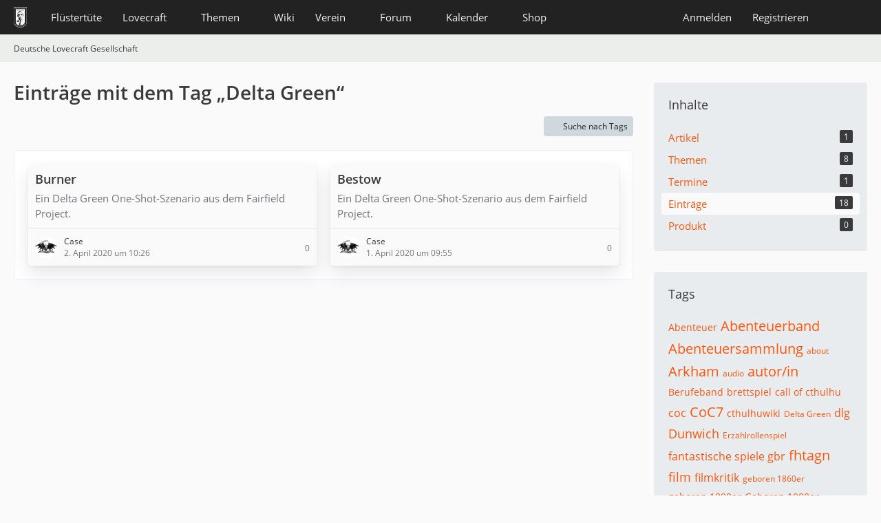

--- FILE ---
content_type: text/html; charset=UTF-8
request_url: https://www.deutschelovecraftgesellschaft.de/tagged/115-delta-green/?objectType=com.viecode.lexicon.entry
body_size: 8415
content:






<!DOCTYPE html>
<html
	dir="ltr"
	lang="de"
	data-color-scheme="system"
>

<head>
	<meta charset="utf-8">
		
	<title>Einträge mit dem Tag „Delta Green“ - Deutsche Lovecraft Gesellschaft</title>
	
	<meta name="viewport" content="width=device-width, initial-scale=1">
<meta name="format-detection" content="telephone=no">
<meta name="robots" content="noindex"><meta property="og:site_name" content="Deutsche Lovecraft Gesellschaft">

<!-- Stylesheets -->
<link rel="stylesheet" type="text/css" href="https://www.deutschelovecraftgesellschaft.de/style/style-1.css?m=1768639116"><link rel="preload" href="https://www.deutschelovecraftgesellschaft.de/font/families/Open%20Sans/OpenSans-Regular.woff2?v=1614334343" as="font" crossorigin>

<meta name="timezone" content="Europe/Berlin">


<script data-cfasync="false">
	var WCF_PATH = 'https://www.deutschelovecraftgesellschaft.de/';
	var WSC_API_URL = 'https://www.deutschelovecraftgesellschaft.de/';
	var WSC_RPC_API_URL = 'https://www.deutschelovecraftgesellschaft.de/api/rpc/';
	
	var LANGUAGE_ID = 1;
	var LANGUAGE_USE_INFORMAL_VARIANT = true;
	var TIME_NOW = 1768755683;
	var LAST_UPDATE_TIME = 1768639113;
	var ENABLE_DEBUG_MODE = false;
	var ENABLE_PRODUCTION_DEBUG_MODE = false;
	var ENABLE_DEVELOPER_TOOLS = false;
	var PAGE_TITLE = 'Deutsche Lovecraft Gesellschaft';
	
	var REACTION_TYPES = {"1":{"title":"Gef\u00e4llt mir","renderedIcon":"<img\n\tsrc=\"https:\/\/www.deutschelovecraftgesellschaft.de\/images\/reaction\/1-1-elder_sign_3-64x64.png\"\n\talt=\"Gef\u00e4llt mir\"\n\tclass=\"reactionType\"\n\tdata-reaction-type-id=\"1\"\n>","iconPath":"https:\/\/www.deutschelovecraftgesellschaft.de\/images\/reaction\/1-1-elder_sign_3-64x64.png","showOrder":1,"reactionTypeID":1,"isAssignable":1},"2":{"title":"Danke","renderedIcon":"<img\n\tsrc=\"https:\/\/www.deutschelovecraftgesellschaft.de\/images\/reaction\/2-cthulhu_thanks.png\"\n\talt=\"Danke\"\n\tclass=\"reactionType\"\n\tdata-reaction-type-id=\"2\"\n>","iconPath":"https:\/\/www.deutschelovecraftgesellschaft.de\/images\/reaction\/2-cthulhu_thanks.png","showOrder":2,"reactionTypeID":2,"isAssignable":1},"3":{"title":"Haha","renderedIcon":"<img\n\tsrc=\"https:\/\/www.deutschelovecraftgesellschaft.de\/images\/reaction\/3-cthulhu_haha.png\"\n\talt=\"Haha\"\n\tclass=\"reactionType\"\n\tdata-reaction-type-id=\"3\"\n>","iconPath":"https:\/\/www.deutschelovecraftgesellschaft.de\/images\/reaction\/3-cthulhu_haha.png","showOrder":3,"reactionTypeID":3,"isAssignable":1},"6":{"title":"WTF?","renderedIcon":"<img\n\tsrc=\"https:\/\/www.deutschelovecraftgesellschaft.de\/images\/reaction\/6-smiley20@2x.png\"\n\talt=\"WTF?\"\n\tclass=\"reactionType\"\n\tdata-reaction-type-id=\"6\"\n>","iconPath":"https:\/\/www.deutschelovecraftgesellschaft.de\/images\/reaction\/6-smiley20@2x.png","showOrder":4,"reactionTypeID":6,"isAssignable":1},"4":{"title":"Verwirrend","renderedIcon":"<img\n\tsrc=\"https:\/\/www.deutschelovecraftgesellschaft.de\/images\/reaction\/4-cthulhu_confused.png\"\n\talt=\"Verwirrend\"\n\tclass=\"reactionType\"\n\tdata-reaction-type-id=\"4\"\n>","iconPath":"https:\/\/www.deutschelovecraftgesellschaft.de\/images\/reaction\/4-cthulhu_confused.png","showOrder":5,"reactionTypeID":4,"isAssignable":1},"5":{"title":"Traurig","renderedIcon":"<img\n\tsrc=\"https:\/\/www.deutschelovecraftgesellschaft.de\/images\/reaction\/5-cthulhu_sad.png\"\n\talt=\"Traurig\"\n\tclass=\"reactionType\"\n\tdata-reaction-type-id=\"5\"\n>","iconPath":"https:\/\/www.deutschelovecraftgesellschaft.de\/images\/reaction\/5-cthulhu_sad.png","showOrder":6,"reactionTypeID":5,"isAssignable":1}};
	
	
		{
		const colorScheme = matchMedia("(prefers-color-scheme: dark)").matches ? "dark" : "light";
		document.documentElement.dataset.colorScheme = colorScheme;
	}
	</script>

<script data-cfasync="false" src="https://www.deutschelovecraftgesellschaft.de/js/WoltLabSuite/WebComponent.min.js?v=1768639113"></script>
<script data-cfasync="false" src="https://www.deutschelovecraftgesellschaft.de/js/preload/de.preload.js?v=1768639113"></script>

<script data-cfasync="false" src="https://www.deutschelovecraftgesellschaft.de/js/WoltLabSuite.Core.tiny.min.js?v=1768639113"></script>
<script data-cfasync="false">
requirejs.config({
	baseUrl: 'https://www.deutschelovecraftgesellschaft.de/js',
	urlArgs: 't=1768639113'
	
});

window.addEventListener('pageshow', function(event) {
	if (event.persisted) {
		window.location.reload();
	}
});

</script>











<script data-cfasync="false" src="https://www.deutschelovecraftgesellschaft.de/js/WoltLabSuite.Calendar.tiny.min.js?v=1768639113"></script>

<script data-cfasync="false" src="https://www.deutschelovecraftgesellschaft.de/js/WoltLabSuite.Forum.tiny.min.js?v=1768639113"></script>


<noscript>
	<style>
		.jsOnly {
			display: none !important;
		}
		
		.noJsOnly {
			display: block !important;
		}
	</style>
</noscript>



	
	
	<script type="application/ld+json">
{
"@context": "http://schema.org",
"@type": "WebSite",
"url": "https:\/\/www.deutschelovecraftgesellschaft.de\/",
"potentialAction": {
"@type": "SearchAction",
"target": "https:\/\/www.deutschelovecraftgesellschaft.de\/search\/?q={search_term_string}",
"query-input": "required name=search_term_string"
}
}
</script>
<link rel="apple-touch-icon" sizes="180x180" href="https://www.deutschelovecraftgesellschaft.de/images/style-1/apple-touch-icon.png">
<link rel="manifest" href="https://www.deutschelovecraftgesellschaft.de/images/style-1/manifest-1.json">
<link rel="icon" type="image/png" sizes="48x48" href="https://www.deutschelovecraftgesellschaft.de/images/style-1/favicon-48x48.png">
<meta name="msapplication-config" content="https://www.deutschelovecraftgesellschaft.de/images/style-1/browserconfig.xml">
<meta name="theme-color" content="#222222">
<script>
	{
		document.querySelector('meta[name="theme-color"]').content = window.getComputedStyle(document.documentElement).getPropertyValue("--wcfPageThemeColor");
	}
</script>

	
		
						<link rel="canonical" href="https://www.deutschelovecraftgesellschaft.de/tagged/115-delta-green/?objectType=com.viecode.lexicon.entry">
	</head>

<body id="tpl_wcf_tagged"
	itemscope itemtype="http://schema.org/WebPage"	data-template="tagged" data-application="wcf" data-page-id="33" data-page-identifier="com.woltlab.wcf.Tagged"		class="">

<span id="top"></span>

<div id="pageContainer" class="pageContainer">
	
	
	<div id="pageHeaderContainer" class="pageHeaderContainer">
	<header id="pageHeader" class="pageHeader">
		<div id="pageHeaderPanel" class="pageHeaderPanel">
			<div class="layoutBoundary">
				<div class="box mainMenu" data-box-identifier="com.woltlab.wcf.MainMenu">
			
		
	<div class="boxContent">
		<nav aria-label="Hauptmenü">
	<ol class="boxMenu">
		
		
					<li class="" data-identifier="com.woltlab.wcf.ArticleList">
				<a href="https://www.deutschelovecraftgesellschaft.de/fluestertuete/" class="boxMenuLink">
					<span class="boxMenuLinkTitle">Flüstertüte</span>
														</a>
				
				</li>				
									<li class=" boxMenuHasChildren" data-identifier="com.woltlab.wcf.generic26">
				<a href="https://www.deutschelovecraftgesellschaft.de/lovecraft/" class="boxMenuLink">
					<span class="boxMenuLinkTitle">Lovecraft</span>
																<fa-icon size="16" name="caret-down" solid></fa-icon>
									</a>
				
				<ol class="boxMenuDepth1">				
									<li class="" data-identifier="com.woltlab.wcf.generic31">
				<a href="https://www.deutschelovecraftgesellschaft.de/lovecraft/leseliste/" class="boxMenuLink">
					<span class="boxMenuLinkTitle">Leseliste</span>
														</a>
				
				</li>				
									<li class="" data-identifier="com.woltlab.wcf.generic44">
				<a href="https://www.deutschelovecraftgesellschaft.de/lovecraft/bibliothek/" class="boxMenuLink">
					<span class="boxMenuLinkTitle">Bibliothek</span>
														</a>
				
				</li>				
									<li class="" data-identifier="com.woltlab.wcf.generic55">
				<a href="https://www.deutschelovecraftgesellschaft.de/lovecraft/rassismus/" class="boxMenuLink">
					<span class="boxMenuLinkTitle">Rassismus</span>
														</a>
				
				</li>				
									</ol></li>									<li class=" boxMenuHasChildren" data-identifier="com.woltlab.wcf.generic27">
				<a href="https://www.deutschelovecraftgesellschaft.de/themen/" class="boxMenuLink">
					<span class="boxMenuLinkTitle">Themen</span>
																<fa-icon size="16" name="caret-down" solid></fa-icon>
									</a>
				
				<ol class="boxMenuDepth1">				
									<li class="" data-identifier="com.woltlab.wcf.generic28">
				<a href="https://www.deutschelovecraftgesellschaft.de/veranstaltungen/" class="boxMenuLink">
					<span class="boxMenuLinkTitle">anRUFung</span>
														</a>
				
				</li>				
									<li class="" data-identifier="com.woltlab.wcf.generic61">
				<a href="https://www.deutschelovecraftgesellschaft.de/book-club/" class="boxMenuLink">
					<span class="boxMenuLinkTitle">Book Club</span>
														</a>
				
				</li>				
									<li class="" data-identifier="com.woltlab.wcf.generic72">
				<a href="https://www.deutschelovecraftgesellschaft.de/conventions/" class="boxMenuLink">
					<span class="boxMenuLinkTitle">Conventions</span>
														</a>
				
				</li>				
									<li class="" data-identifier="com.woltlab.wcf.generic39">
				<a href="https://www.deutschelovecraftgesellschaft.de/cthulhus-ruf/" class="boxMenuLink">
					<span class="boxMenuLinkTitle">Cthulhus Ruf</span>
														</a>
				
				</li>				
									<li class="" data-identifier="com.woltlab.wcf.generic29">
				<a href="https://fhtagn-rpg.de/" rel="nofollow" class="boxMenuLink">
					<span class="boxMenuLinkTitle">FHTAGN</span>
														</a>
				
				</li>				
									<li class="" data-identifier="com.woltlab.wcf.generic42">
				<a href="https://www.deutschelovecraftgesellschaft.de/foerderprojekte/" class="boxMenuLink">
					<span class="boxMenuLinkTitle">Förderprojekte &amp; Kooperationen</span>
														</a>
				
				</li>				
									<li class="" data-identifier="com.woltlab.wcf.generic35">
				<a href="https://www.deutschelovecraftgesellschaft.de/lovecrafter/" class="boxMenuLink">
					<span class="boxMenuLinkTitle">Lovecrafter</span>
														</a>
				
				</li>				
									<li class="" data-identifier="com.woltlab.wcf.generic50">
				<a href="https://www.deutschelovecraftgesellschaft.de/lovecrafter-online/" class="boxMenuLink">
					<span class="boxMenuLinkTitle">Lovecrafter Online</span>
														</a>
				
				</li>				
									<li class="" data-identifier="com.woltlab.wcf.generic57">
				<a href="https://www.deutschelovecraftgesellschaft.de/dlg-radio/" class="boxMenuLink">
					<span class="boxMenuLinkTitle">Podcasts</span>
														</a>
				
				</li>				
									<li class="" data-identifier="com.woltlab.wcf.generic34">
				<a href="https://www.deutschelovecraftgesellschaft.de/rollenspiel/" class="boxMenuLink">
					<span class="boxMenuLinkTitle">Rollenspiel</span>
														</a>
				
				</li>				
									</ol></li>									<li class="" data-identifier="com.viecode.lexicon.Lexicon">
				<a href="https://www.deutschelovecraftgesellschaft.de/wiki/" class="boxMenuLink">
					<span class="boxMenuLinkTitle">Wiki</span>
														</a>
				
				</li>				
									<li class=" boxMenuHasChildren" data-identifier="com.woltlab.wcf.generic25">
				<a href="https://www.deutschelovecraftgesellschaft.de/verein/" class="boxMenuLink">
					<span class="boxMenuLinkTitle">Verein</span>
																<fa-icon size="16" name="caret-down" solid></fa-icon>
									</a>
				
				<ol class="boxMenuDepth1">				
									<li class="" data-identifier="com.woltlab.wcf.generic59">
				<a href="https://www.deutschelovecraftgesellschaft.de/verein/zehn-jahre-dlg/" class="boxMenuLink">
					<span class="boxMenuLinkTitle">10 Jahre dLG</span>
														</a>
				
				</li>				
									<li class="" data-identifier="com.woltlab.wcf.generic33">
				<a href="https://www.deutschelovecraftgesellschaft.de/verein/mitgliedschaft/" class="boxMenuLink">
					<span class="boxMenuLinkTitle">Mitgliedschaft</span>
														</a>
				
				</li>				
									<li class="" data-identifier="com.woltlab.wcf.generic56">
				<a href="https://www.deutschelovecraftgesellschaft.de/verein/aktiv-werden/" class="boxMenuLink">
					<span class="boxMenuLinkTitle">Aktiv werden!</span>
														</a>
				
				</li>				
									<li class="" data-identifier="com.viecode.form.FormList">
				<a href="https://www.deutschelovecraftgesellschaft.de/verein/formulare/" class="boxMenuLink">
					<span class="boxMenuLinkTitle">Formulare</span>
														</a>
				
				</li>				
									<li class="" data-identifier="com.woltlab.wcf.generic36">
				<a href="https://www.deutschelovecraftgesellschaft.de/verein/stammtische/" class="boxMenuLink">
					<span class="boxMenuLinkTitle">Stammtische</span>
														</a>
				
				</li>				
									<li class="" data-identifier="com.woltlab.wcf.generic37">
				<a href="https://nattworld.shop/collections/dlg" rel="nofollow" class="boxMenuLink">
					<span class="boxMenuLinkTitle">Merchandise</span>
														</a>
				
				</li>				
									<li class="" data-identifier="com.woltlab.wcf.generic40">
				<a href="https://www.deutschelovecraftgesellschaft.de/verein/spenden/" class="boxMenuLink">
					<span class="boxMenuLinkTitle">Spenden</span>
														</a>
				
				</li>				
									<li class="" data-identifier="com.woltlab.wcf.generic41">
				<a href="https://www.deutschelovecraftgesellschaft.de/verein/presse/" class="boxMenuLink">
					<span class="boxMenuLinkTitle">Presse</span>
														</a>
				
				</li>				
									<li class="" data-identifier="com.woltlab.wcf.generic32">
				<a href="https://www.deutschelovecraftgesellschaft.de/kontakt/" class="boxMenuLink">
					<span class="boxMenuLinkTitle">Kontakt</span>
														</a>
				
				</li>				
									<li class="" data-identifier="com.woltlab.wcf.generic53">
				<a href="https://www.deutschelovecraftgesellschaft.de/verein/newsletter/" class="boxMenuLink">
					<span class="boxMenuLinkTitle">Newsletter</span>
														</a>
				
				</li>				
									<li class="" data-identifier="com.woltlab.wcf.generic60">
				<a href="https://www.deutschelovecraftgesellschaft.de/about-us/" class="boxMenuLink">
					<span class="boxMenuLinkTitle">About us</span>
														</a>
				
				</li>				
									</ol></li>									<li class=" boxMenuHasChildren" data-identifier="com.woltlab.wbb.BoardList">
				<a href="https://www.deutschelovecraftgesellschaft.de/forum/" class="boxMenuLink">
					<span class="boxMenuLinkTitle">Forum</span>
																<fa-icon size="16" name="caret-down" solid></fa-icon>
									</a>
				
				<ol class="boxMenuDepth1">				
									<li class="" data-identifier="com.woltlab.wcf.Dashboard">
				<a href="https://www.deutschelovecraftgesellschaft.de/dashboard/" class="boxMenuLink">
					<span class="boxMenuLinkTitle">Dashboard</span>
														</a>
				
				</li>				
									</ol></li>									<li class=" boxMenuHasChildren" data-identifier="com.woltlab.calendar.Calendar">
				<a href="https://www.deutschelovecraftgesellschaft.de/kalender/" class="boxMenuLink">
					<span class="boxMenuLinkTitle">Kalender</span>
																<fa-icon size="16" name="caret-down" solid></fa-icon>
									</a>
				
				<ol class="boxMenuDepth1">				
									<li class="" data-identifier="com.woltlab.calendar.UpcomingEventList">
				<a href="https://www.deutschelovecraftgesellschaft.de/kalender/upcoming-event-list/" class="boxMenuLink">
					<span class="boxMenuLinkTitle">Termine</span>
														</a>
				
				</li>				
									</ol></li>									<li class=" boxMenuHasChildren" data-identifier="shop.header.menu.products">
				<a href="https://www.deutschelovecraftgesellschaft.de/shop/" class="boxMenuLink">
					<span class="boxMenuLinkTitle">Shop</span>
																<fa-icon size="16" name="caret-down" solid></fa-icon>
									</a>
				
				<ol class="boxMenuDepth1">				
									<li class="" data-identifier="com.viecode.shop.ShippingInformation">
				<a href="https://www.deutschelovecraftgesellschaft.de/shop/shipping-information/" class="boxMenuLink">
					<span class="boxMenuLinkTitle">Versandkosten</span>
														</a>
				
				</li>				
									<li class="" data-identifier="shop.header.menu.products.help">
				<a href="https://www.deutschelovecraftgesellschaft.de/shop/product-help/" class="boxMenuLink">
					<span class="boxMenuLinkTitle">Hilfe</span>
														</a>
				
				</li>				
									<li class=" boxMenuHasChildren" data-identifier="com.viecode.shop.customer.Customer">
				<a href="https://www.deutschelovecraftgesellschaft.de/shop/customer/" class="boxMenuLink">
					<span class="boxMenuLinkTitle">Mein Konto</span>
														</a>
				
				<ol class="boxMenuDepth2">				
									<li class="" data-identifier="shop.header.menu.products.invoice">
				<a href="https://www.deutschelovecraftgesellschaft.de/shop/order-list/" class="boxMenuLink">
					<span class="boxMenuLinkTitle">Bestellungen</span>
														</a>
				
				</li>				
									<li class="" data-identifier="com.viecode.shop.customer.LicenseList">
				<a href="https://www.deutschelovecraftgesellschaft.de/shop/license-list/" class="boxMenuLink">
					<span class="boxMenuLinkTitle">Lizenzen</span>
														</a>
				
				</li>				
									<li class="" data-identifier="com.viecode.shop.customer.DownloadList">
				<a href="https://www.deutschelovecraftgesellschaft.de/shop/download-list/" class="boxMenuLink">
					<span class="boxMenuLinkTitle">Downloads</span>
														</a>
				
				</li>				
									</ol></li></ol></li>								
		
	</ol>
</nav>	</div>
</div><button type="button" class="pageHeaderMenuMobile" aria-expanded="false" aria-label="Menü">
	<span class="pageHeaderMenuMobileInactive">
		<fa-icon size="32" name="bars"></fa-icon>
	</span>
	<span class="pageHeaderMenuMobileActive">
		<fa-icon size="32" name="xmark"></fa-icon>
	</span>
</button>
				
				<nav id="topMenu" class="userPanel">
	<ul class="userPanelItems">
								<li id="userLogin">
				<a
					class="loginLink"
					href="https://www.deutschelovecraftgesellschaft.de/login/?url=https%3A%2F%2Fwww.deutschelovecraftgesellschaft.de%2Ftagged%2F115-delta-green%2F%3FobjectType%3Dcom.viecode.lexicon.entry"
					rel="nofollow"
				>Anmelden</a>
			</li>
							<li id="userRegistration">
					<a
						class="registrationLink"
						href="https://www.deutschelovecraftgesellschaft.de/register/"
						rel="nofollow"
					>Registrieren</a>
				</li>
							
								
							
		<!-- page search -->
		<li>
			<a href="https://www.deutschelovecraftgesellschaft.de/search/" id="userPanelSearchButton" class="jsTooltip" title="Suche"><fa-icon size="32" name="magnifying-glass"></fa-icon> <span>Suche</span></a>
		</li>
	</ul>
</nav>
	<a
		href="https://www.deutschelovecraftgesellschaft.de/login/?url=https%3A%2F%2Fwww.deutschelovecraftgesellschaft.de%2Ftagged%2F115-delta-green%2F%3FobjectType%3Dcom.viecode.lexicon.entry"
		class="userPanelLoginLink jsTooltip"
		title="Anmelden"
		rel="nofollow"
	>
		<fa-icon size="32" name="arrow-right-to-bracket"></fa-icon>
	</a>
			</div>
		</div>
		
		<div id="pageHeaderFacade" class="pageHeaderFacade">
			<div class="layoutBoundary">
				<div id="pageHeaderLogo" class="pageHeaderLogo">
		
	<a href="https://www.deutschelovecraftgesellschaft.de/" aria-label="Deutsche Lovecraft Gesellschaft">
		<img src="https://www.deutschelovecraftgesellschaft.de/images/style-1/pageLogo-ee949f25.png" alt="" class="pageHeaderLogoLarge" height="30" width="19" loading="eager">
		<img src="https://www.deutschelovecraftgesellschaft.de/images/style-1/pageLogoMobile.png" alt="" class="pageHeaderLogoSmall" height="60" width="110" loading="eager">
		
		
	</a>
</div>
				
					


<button type="button" id="pageHeaderSearchMobile" class="pageHeaderSearchMobile" aria-expanded="false" aria-label="Suche">
	<fa-icon size="32" name="magnifying-glass"></fa-icon>
</button>

<div id="pageHeaderSearch" class="pageHeaderSearch">
	<form method="post" action="https://www.deutschelovecraftgesellschaft.de/search/">
		<div id="pageHeaderSearchInputContainer" class="pageHeaderSearchInputContainer">
			<div class="pageHeaderSearchType dropdown">
				<a href="#" class="button dropdownToggle" id="pageHeaderSearchTypeSelect">
					<span class="pageHeaderSearchTypeLabel">Alles</span>
					<fa-icon size="16" name="caret-down" solid></fa-icon>
				</a>
				<ul class="dropdownMenu">
					<li><a href="#" data-extended-link="https://www.deutschelovecraftgesellschaft.de/search/?extended=1" data-object-type="everywhere">Alles</a></li>
					<li class="dropdownDivider"></li>
					
					
					
																		<li><a href="#" data-extended-link="https://www.deutschelovecraftgesellschaft.de/search/?type=com.woltlab.wcf.article&amp;extended=1" data-object-type="com.woltlab.wcf.article">Artikel</a></li>
																								<li><a href="#" data-extended-link="https://www.deutschelovecraftgesellschaft.de/search/?type=com.woltlab.wcf.page&amp;extended=1" data-object-type="com.woltlab.wcf.page">Seiten</a></li>
																																			<li><a href="#" data-extended-link="https://www.deutschelovecraftgesellschaft.de/search/?type=com.woltlab.wbb.post&amp;extended=1" data-object-type="com.woltlab.wbb.post">Forum</a></li>
																								<li><a href="#" data-extended-link="https://www.deutschelovecraftgesellschaft.de/search/?type=com.woltlab.calendar.event&amp;extended=1" data-object-type="com.woltlab.calendar.event">Termine</a></li>
																								<li><a href="#" data-extended-link="https://www.deutschelovecraftgesellschaft.de/search/?type=com.viecode.lexicon.entry&amp;extended=1" data-object-type="com.viecode.lexicon.entry">Lexikon</a></li>
																								<li><a href="#" data-extended-link="https://www.deutschelovecraftgesellschaft.de/search/?type=com.viecode.shop.product&amp;extended=1" data-object-type="com.viecode.shop.product">Produkte</a></li>
																								<li><a href="#" data-extended-link="https://www.deutschelovecraftgesellschaft.de/search/?type=de.darkwood-studios.ticketsystem.ticket&amp;extended=1" data-object-type="de.darkwood-studios.ticketsystem.ticket">Tickets</a></li>
																
					<li class="dropdownDivider"></li>
					<li><a class="pageHeaderSearchExtendedLink" href="https://www.deutschelovecraftgesellschaft.de/search/?extended=1">Erweiterte Suche</a></li>
				</ul>
			</div>
			
			<input type="search" name="q" id="pageHeaderSearchInput" class="pageHeaderSearchInput" placeholder="Suchbegriff eingeben" autocomplete="off" value="">
			
			<button type="submit" class="pageHeaderSearchInputButton button" title="Suche">
				<fa-icon size="16" name="magnifying-glass"></fa-icon>
			</button>
			
			<div id="pageHeaderSearchParameters"></div>
			
					</div>
	</form>
</div>

	
			</div>
		</div>
	</header>
	
	
</div>
	
	
	
	
	
	<div class="pageNavigation">
	<div class="layoutBoundary">
			<nav class="breadcrumbs" aria-label="Verlaufsnavigation">
		<ol class="breadcrumbs__list" itemprop="breadcrumb" itemscope itemtype="http://schema.org/BreadcrumbList">
			<li class="breadcrumbs__item" title="Deutsche Lovecraft Gesellschaft" itemprop="itemListElement" itemscope itemtype="http://schema.org/ListItem">
							<a class="breadcrumbs__link" href="https://www.deutschelovecraftgesellschaft.de/" itemprop="item">
																	<span class="breadcrumbs__parent_indicator">
										<fa-icon size="16" name="arrow-left-long"></fa-icon>
									</span>
																<span class="breadcrumbs__title" itemprop="name">Deutsche Lovecraft Gesellschaft</span>
							</a>
															<meta itemprop="position" content="1">
																					</li>
		</ol>
	</nav>
	</div>
</div>
	
	
	
	<section id="main" class="main" role="main">
		<div class="layoutBoundary">
			

						
			<div id="content" class="content content--sidebar-right">
								
																					
													<header class="contentHeader">
								<div class="contentHeaderTitle">
									<h1 class="contentTitle">Einträge mit dem Tag „Delta Green“</h1>
																	</div>
								
								
							</header>
																			
				
				
				
				
				
				




	<div class="contentInteraction">
		
					<div class="contentInteractionButtonContainer">
									<div class="contentInteractionButtons">
						<a href="https://www.deutschelovecraftgesellschaft.de/tag-search/" class="contentInteractionButton button small"><fa-icon size="16" name="magnifying-glass"></fa-icon> <span>Suche nach Tags</span></a>					</div>
				
				
							</div>
			</div>

	
<section class="section">
	<div class="contentItemList lexiconEntryList">
					<article class="contentItem contentItemMultiColumn message" data-object-id="31" data-user-id="48"
				data-is-disabled="0" data-is-deleted="0"
				data-can-delete-entry="false" data-can-restore-entry="false"
				data-can-edit-entry="false"
				data-can-moderate-entry="false">

				<div class="contentItemLink">
					
					<div class="contentItemContent">
												
						<div class="contentItemTitle" id="entryTitle31">
						    	Burner						</div>

						<div class="contentItemDescription">
							Ein Delta Green One-Shot-Szenario aus dem Fairfield Project.						</div>
					</div>

					<a href="https://www.deutschelovecraftgesellschaft.de/wiki/artikel/31-burner/" class="contentItemLinkShadow"></a>
				</div>

				<div class="contentItemMeta">
											<a href="https://www.deutschelovecraftgesellschaft.de/user/48-case/" class="contentItemMetaImage" aria-hidden="true" tabindex="-1"><img src="https://www.deutschelovecraftgesellschaft.de/images/avatars/37/205-37b4588a765d2536f88f91919d37f4ea1ecee994.webp" width="32" height="32" alt="" class="userAvatarImage" loading="lazy"></a>
					
					<div class="contentItemMetaContent">
						<div class="contentItemMetaAuthor">
															<a href="https://www.deutschelovecraftgesellschaft.de/user/48-case/" class="username userLink" data-user-id="48">Case</a>
													</div>
						<div class="contentItemMetaTime">
							<woltlab-core-date-time date="2020-04-02T10:26:24+02:00">2. April 2020 um 10:26</woltlab-core-date-time>						</div>
					</div>

				        <div class="contentItemMetaIcons">
																									<div class="contentItemMetaIcon">
								<fa-icon size="16" name="comments" solid></fa-icon>
								<span aria-label="0 Kommentare">
									0								</span>
							</div>
						
	                                        
				        </div>
				</div>
			</article>
					<article class="contentItem contentItemMultiColumn message" data-object-id="29" data-user-id="48"
				data-is-disabled="0" data-is-deleted="0"
				data-can-delete-entry="false" data-can-restore-entry="false"
				data-can-edit-entry="false"
				data-can-moderate-entry="false">

				<div class="contentItemLink">
					
					<div class="contentItemContent">
												
						<div class="contentItemTitle" id="entryTitle29">
						    	Bestow						</div>

						<div class="contentItemDescription">
							Ein Delta Green One-Shot-Szenario aus dem Fairfield Project.						</div>
					</div>

					<a href="https://www.deutschelovecraftgesellschaft.de/wiki/artikel/29-bestow/" class="contentItemLinkShadow"></a>
				</div>

				<div class="contentItemMeta">
											<a href="https://www.deutschelovecraftgesellschaft.de/user/48-case/" class="contentItemMetaImage" aria-hidden="true" tabindex="-1"><img src="https://www.deutschelovecraftgesellschaft.de/images/avatars/37/205-37b4588a765d2536f88f91919d37f4ea1ecee994.webp" width="32" height="32" alt="" class="userAvatarImage" loading="lazy"></a>
					
					<div class="contentItemMetaContent">
						<div class="contentItemMetaAuthor">
															<a href="https://www.deutschelovecraftgesellschaft.de/user/48-case/" class="username userLink" data-user-id="48">Case</a>
													</div>
						<div class="contentItemMetaTime">
							<woltlab-core-date-time date="2020-04-01T09:55:33+02:00">1. April 2020 um 09:55</woltlab-core-date-time>						</div>
					</div>

				        <div class="contentItemMetaIcons">
																									<div class="contentItemMetaIcon">
								<fa-icon size="16" name="comments" solid></fa-icon>
								<span aria-label="0 Kommentare">
									0								</span>
							</div>
						
	                                        
				        </div>
				</div>
			</article>
			</div>
</section>
<footer class="contentFooter">
	
	
	
</footer>

								
				
				
							</div>
			
							<aside class="sidebar boxesSidebarRight" aria-label="Rechte Seitenleiste">
					<div class="boxContainer">
						<section class="box" data-static-box-identifier="com.woltlab.wcf.TaggedMenu">
		<h2 class="boxTitle">Inhalte</h2>
		
		<nav class="boxContent">
			<ul class="boxMenu">
									<li>
						<a class="boxMenuLink" href="https://www.deutschelovecraftgesellschaft.de/tagged/115-delta-green/?objectType=com.woltlab.wcf.article">
							<span class="boxMenuLinkTitle">Artikel</span>
							<span class="badge">1</span>
						</a>
					</li>
									<li>
						<a class="boxMenuLink" href="https://www.deutschelovecraftgesellschaft.de/tagged/115-delta-green/?objectType=com.woltlab.wbb.thread">
							<span class="boxMenuLinkTitle">Themen</span>
							<span class="badge">8</span>
						</a>
					</li>
									<li>
						<a class="boxMenuLink" href="https://www.deutschelovecraftgesellschaft.de/tagged/115-delta-green/?objectType=com.woltlab.calendar.event">
							<span class="boxMenuLinkTitle">Termine</span>
							<span class="badge">1</span>
						</a>
					</li>
									<li class="active">
						<a class="boxMenuLink" href="https://www.deutschelovecraftgesellschaft.de/tagged/115-delta-green/?objectType=com.viecode.lexicon.entry">
							<span class="boxMenuLinkTitle">Einträge</span>
							<span class="badge">18</span>
						</a>
					</li>
									<li>
						<a class="boxMenuLink" href="https://www.deutschelovecraftgesellschaft.de/tagged/115-delta-green/?objectType=com.viecode.shop.product">
							<span class="boxMenuLinkTitle">Produkt</span>
							<span class="badge">0</span>
						</a>
					</li>
							</ul>
		</nav>
	</section>
	
			<section class="box" data-static-box-identifier="com.woltlab.wcf.TaggedTagCloud">
			<h2 class="boxTitle">Tags</h2>
			
			<div class="boxContent">
					<ul class="tagList">
		<li><a href="https://www.deutschelovecraftgesellschaft.de/tagged/188-abenteuer/?objectType=com.viecode.lexicon.entry" rel="tag" class="tagWeight2">Abenteuer</a></li>
							<li><a href="https://www.deutschelovecraftgesellschaft.de/tagged/495-abenteuerband/?objectType=com.viecode.lexicon.entry" rel="tag" class="tagWeight5">Abenteuerband</a></li>
							<li><a href="https://www.deutschelovecraftgesellschaft.de/tagged/331-abenteuersammlung/?objectType=com.viecode.lexicon.entry" rel="tag" class="tagWeight5">Abenteuersammlung</a></li>
							<li><a href="https://www.deutschelovecraftgesellschaft.de/tagged/197-about/?objectType=com.viecode.lexicon.entry" rel="tag" class="tagWeight1">about</a></li>
							<li><a href="https://www.deutschelovecraftgesellschaft.de/tagged/824-arkham/?objectType=com.viecode.lexicon.entry" rel="tag" class="tagWeight5">Arkham</a></li>
							<li><a href="https://www.deutschelovecraftgesellschaft.de/tagged/261-audio/?objectType=com.viecode.lexicon.entry" rel="tag" class="tagWeight1">audio</a></li>
							<li><a href="https://www.deutschelovecraftgesellschaft.de/tagged/207-autor-in/?objectType=com.viecode.lexicon.entry" rel="tag" class="tagWeight5">autor/in</a></li>
							<li><a href="https://www.deutschelovecraftgesellschaft.de/tagged/1424-berufeband/?objectType=com.viecode.lexicon.entry" rel="tag" class="tagWeight2">Berufeband</a></li>
							<li><a href="https://www.deutschelovecraftgesellschaft.de/tagged/108-brettspiel/?objectType=com.viecode.lexicon.entry" rel="tag" class="tagWeight2">brettspiel</a></li>
							<li><a href="https://www.deutschelovecraftgesellschaft.de/tagged/17-call-of-cthulhu/?objectType=com.viecode.lexicon.entry" rel="tag" class="tagWeight2">call of cthulhu</a></li>
							<li><a href="https://www.deutschelovecraftgesellschaft.de/tagged/5-coc/?objectType=com.viecode.lexicon.entry" rel="tag" class="tagWeight3">coc</a></li>
							<li><a href="https://www.deutschelovecraftgesellschaft.de/tagged/616-coc7/?objectType=com.viecode.lexicon.entry" rel="tag" class="tagWeight5">CoC7</a></li>
							<li><a href="https://www.deutschelovecraftgesellschaft.de/tagged/196-cthulhuwiki/?objectType=com.viecode.lexicon.entry" rel="tag" class="tagWeight2">cthulhuwiki</a></li>
							<li><a href="https://www.deutschelovecraftgesellschaft.de/tagged/115-delta-green/?objectType=com.viecode.lexicon.entry" rel="tag" class="tagWeight1">Delta Green</a></li>
							<li><a href="https://www.deutschelovecraftgesellschaft.de/tagged/87-dlg/?objectType=com.viecode.lexicon.entry" rel="tag" class="tagWeight3">dlg</a></li>
							<li><a href="https://www.deutschelovecraftgesellschaft.de/tagged/922-dunwich/?objectType=com.viecode.lexicon.entry" rel="tag" class="tagWeight4">Dunwich</a></li>
							<li><a href="https://www.deutschelovecraftgesellschaft.de/tagged/141-erz%C3%A4hlrollenspiel/?objectType=com.viecode.lexicon.entry" rel="tag" class="tagWeight1">Erzählrollenspiel</a></li>
							<li><a href="https://www.deutschelovecraftgesellschaft.de/tagged/1435-fantastische-spiele-gbr/?objectType=com.viecode.lexicon.entry" rel="tag" class="tagWeight3">fantastische spiele gbr</a></li>
							<li><a href="https://www.deutschelovecraftgesellschaft.de/tagged/94-fhtagn/?objectType=com.viecode.lexicon.entry" rel="tag" class="tagWeight5">fhtagn</a></li>
							<li><a href="https://www.deutschelovecraftgesellschaft.de/tagged/32-film/?objectType=com.viecode.lexicon.entry" rel="tag" class="tagWeight4">film</a></li>
							<li><a href="https://www.deutschelovecraftgesellschaft.de/tagged/866-filmkritik/?objectType=com.viecode.lexicon.entry" rel="tag" class="tagWeight3">filmkritik</a></li>
							<li><a href="https://www.deutschelovecraftgesellschaft.de/tagged/251-geboren-1860er/?objectType=com.viecode.lexicon.entry" rel="tag" class="tagWeight1">geboren 1860er</a></li>
							<li><a href="https://www.deutschelovecraftgesellschaft.de/tagged/259-geboren-1890er/?objectType=com.viecode.lexicon.entry" rel="tag" class="tagWeight2">geboren 1890er</a></li>
							<li><a href="https://www.deutschelovecraftgesellschaft.de/tagged/228-geboren-1900er/?objectType=com.viecode.lexicon.entry" rel="tag" class="tagWeight2">Geboren 1900er</a></li>
							<li><a href="https://www.deutschelovecraftgesellschaft.de/tagged/226-geboren-1930er/?objectType=com.viecode.lexicon.entry" rel="tag" class="tagWeight1">geboren 1930er</a></li>
							<li><a href="https://www.deutschelovecraftgesellschaft.de/tagged/1118-geschrieben-1927/?objectType=com.viecode.lexicon.entry" rel="tag" class="tagWeight2">geschrieben 1927</a></li>
							<li><a href="https://www.deutschelovecraftgesellschaft.de/tagged/1112-geschrieben-1931/?objectType=com.viecode.lexicon.entry" rel="tag" class="tagWeight2">geschrieben 1931</a></li>
							<li><a href="https://www.deutschelovecraftgesellschaft.de/tagged/1343-geschrieben-1932/?objectType=com.viecode.lexicon.entry" rel="tag" class="tagWeight2">geschrieben 1932</a></li>
							<li><a href="https://www.deutschelovecraftgesellschaft.de/tagged/1109-geschrieben-1933/?objectType=com.viecode.lexicon.entry" rel="tag" class="tagWeight2">geschrieben 1933</a></li>
							<li><a href="https://www.deutschelovecraftgesellschaft.de/tagged/1123-geschrieben-1935/?objectType=com.viecode.lexicon.entry" rel="tag" class="tagWeight2">geschrieben 1935</a></li>
							<li><a href="https://www.deutschelovecraftgesellschaft.de/tagged/255-gestorben-1930er/?objectType=com.viecode.lexicon.entry" rel="tag" class="tagWeight2">gestorben 1930er</a></li>
							<li><a href="https://www.deutschelovecraftgesellschaft.de/tagged/245-gestorben-1990er/?objectType=com.viecode.lexicon.entry" rel="tag" class="tagWeight1">gestorben 1990er</a></li>
							<li><a href="https://www.deutschelovecraftgesellschaft.de/tagged/474-gestorben-2010er/?objectType=com.viecode.lexicon.entry" rel="tag" class="tagWeight1">gestorben 2010er</a></li>
							<li><a href="https://www.deutschelovecraftgesellschaft.de/tagged/473-gro%C3%9Fer-alter/?objectType=com.viecode.lexicon.entry" rel="tag" class="tagWeight5">großer alter</a></li>
							<li><a href="https://www.deutschelovecraftgesellschaft.de/tagged/498-halloween/?objectType=com.viecode.lexicon.entry" rel="tag" class="tagWeight2">Halloween</a></li>
							<li><a href="https://www.deutschelovecraftgesellschaft.de/tagged/56-hilfe/?objectType=com.viecode.lexicon.entry" rel="tag" class="tagWeight2">hilfe</a></li>
							<li><a href="https://www.deutschelovecraftgesellschaft.de/tagged/1315-hyperborea/?objectType=com.viecode.lexicon.entry" rel="tag" class="tagWeight5">Hyperborea</a></li>
							<li><a href="https://www.deutschelovecraftgesellschaft.de/tagged/845-innsmouth/?objectType=com.viecode.lexicon.entry" rel="tag" class="tagWeight4">Innsmouth</a></li>
							<li><a href="https://www.deutschelovecraftgesellschaft.de/tagged/1411-kamborn/?objectType=com.viecode.lexicon.entry" rel="tag" class="tagWeight2">Kamborn</a></li>
							<li><a href="https://www.deutschelovecraftgesellschaft.de/tagged/1208-kindheitsgeschichte/?objectType=com.viecode.lexicon.entry" rel="tag" class="tagWeight2">kindheitsgeschichte</a></li>
							<li><a href="https://www.deutschelovecraftgesellschaft.de/tagged/1097-kollaborationsarbeit/?objectType=com.viecode.lexicon.entry" rel="tag" class="tagWeight2">kollaborationsarbeit</a></li>
							<li><a href="https://www.deutschelovecraftgesellschaft.de/tagged/223-kostenlos/?objectType=com.viecode.lexicon.entry" rel="tag" class="tagWeight2">kostenlos</a></li>
							<li><a href="https://www.deutschelovecraftgesellschaft.de/tagged/103-k%C3%B6nig-in-gelb/?objectType=com.viecode.lexicon.entry" rel="tag" class="tagWeight4">König in Gelb</a></li>
							<li><a href="https://www.deutschelovecraftgesellschaft.de/tagged/1100-leaves/?objectType=com.viecode.lexicon.entry" rel="tag" class="tagWeight2">leaves</a></li>
							<li><a href="https://www.deutschelovecraftgesellschaft.de/tagged/248-literatur-englisch/?objectType=com.viecode.lexicon.entry" rel="tag" class="tagWeight2">literatur englisch</a></li>
							<li><a href="https://www.deutschelovecraftgesellschaft.de/tagged/249-literatur-vereinigte-staaten/?objectType=com.viecode.lexicon.entry" rel="tag" class="tagWeight2">literatur vereinigte staaten</a></li>
							<li><a href="https://www.deutschelovecraftgesellschaft.de/tagged/265-lovecraft-gesellschaft/?objectType=com.viecode.lexicon.entry" rel="tag" class="tagWeight1">lovecraft gesellschaft</a></li>
							<li><a href="https://www.deutschelovecraftgesellschaft.de/tagged/194-meta/?objectType=com.viecode.lexicon.entry" rel="tag" class="tagWeight2">meta</a></li>
							<li><a href="https://www.deutschelovecraftgesellschaft.de/tagged/820-miskatonic-university/?objectType=com.viecode.lexicon.entry" rel="tag" class="tagWeight4">Miskatonic University</a></li>
							<li><a href="https://www.deutschelovecraftgesellschaft.de/tagged/78-musik/?objectType=com.viecode.lexicon.entry" rel="tag" class="tagWeight2">Musik</a></li>
							<li><a href="https://www.deutschelovecraftgesellschaft.de/tagged/483-mythos-werk/?objectType=com.viecode.lexicon.entry" rel="tag" class="tagWeight1">mythos-werk</a></li>
							<li><a href="https://www.deutschelovecraftgesellschaft.de/tagged/603-netflix/?objectType=com.viecode.lexicon.entry" rel="tag" class="tagWeight1">Netflix</a></li>
							<li><a href="https://www.deutschelovecraftgesellschaft.de/tagged/641-nyarlathotep/?objectType=com.viecode.lexicon.entry" rel="tag" class="tagWeight2">Nyarlathotep</a></li>
							<li><a href="https://www.deutschelovecraftgesellschaft.de/tagged/225-ogl/?objectType=com.viecode.lexicon.entry" rel="tag" class="tagWeight1">ogl</a></li>
							<li><a href="https://www.deutschelovecraftgesellschaft.de/tagged/215-one-shot/?objectType=com.viecode.lexicon.entry" rel="tag" class="tagWeight2">one-shot</a></li>
							<li><a href="https://www.deutschelovecraftgesellschaft.de/tagged/478-ort/?objectType=com.viecode.lexicon.entry" rel="tag" class="tagWeight1">ort</a></li>
							<li><a href="https://www.deutschelovecraftgesellschaft.de/tagged/291-pegasus/?objectType=com.viecode.lexicon.entry" rel="tag" class="tagWeight6">Pegasus</a></li>
							<li><a href="https://www.deutschelovecraftgesellschaft.de/tagged/202-person/?objectType=com.viecode.lexicon.entry" rel="tag" class="tagWeight3">person</a></li>
							<li><a href="https://www.deutschelovecraftgesellschaft.de/tagged/503-quellenband/?objectType=com.viecode.lexicon.entry" rel="tag" class="tagWeight2">Quellenband</a></li>
							<li><a href="https://www.deutschelovecraftgesellschaft.de/tagged/237-regelwerk/?objectType=com.viecode.lexicon.entry" rel="tag" class="tagWeight3">regelwerk</a></li>
							<li><a href="https://www.deutschelovecraftgesellschaft.de/tagged/6-rollenspiel/?objectType=com.viecode.lexicon.entry" rel="tag" class="tagWeight5">rollenspiel</a></li>
							<li><a href="https://www.deutschelovecraftgesellschaft.de/tagged/440-rollenspielsystem/?objectType=com.viecode.lexicon.entry" rel="tag" class="tagWeight3">rollenspielsystem</a></li>
							<li><a href="https://www.deutschelovecraftgesellschaft.de/tagged/209-serie/?objectType=com.viecode.lexicon.entry" rel="tag" class="tagWeight2">serie</a></li>
							<li><a href="https://www.deutschelovecraftgesellschaft.de/tagged/477-stadt/?objectType=com.viecode.lexicon.entry" rel="tag" class="tagWeight1">stadt</a></li>
							<li><a href="https://www.deutschelovecraftgesellschaft.de/tagged/235-style/?objectType=com.viecode.lexicon.entry" rel="tag" class="tagWeight1">style</a></li>
							<li><a href="https://www.deutschelovecraftgesellschaft.de/tagged/325-szenarien/?objectType=com.viecode.lexicon.entry" rel="tag" class="tagWeight1">Szenarien</a></li>
							<li><a href="https://www.deutschelovecraftgesellschaft.de/tagged/95-szenario/?objectType=com.viecode.lexicon.entry" rel="tag" class="tagWeight5">szenario</a></li>
							<li><a href="https://www.deutschelovecraftgesellschaft.de/tagged/1291-the-king-in-yellow/?objectType=com.viecode.lexicon.entry" rel="tag" class="tagWeight2">The King in Yellow</a></li>
							<li><a href="https://www.deutschelovecraftgesellschaft.de/tagged/367-traumlande/?objectType=com.viecode.lexicon.entry" rel="tag" class="tagWeight6">Traumlande</a></li>
							<li><a href="https://www.deutschelovecraftgesellschaft.de/tagged/208-tv/?objectType=com.viecode.lexicon.entry" rel="tag" class="tagWeight1">tv</a></li>
							<li><a href="https://www.deutschelovecraftgesellschaft.de/tagged/264-ungarn/?objectType=com.viecode.lexicon.entry" rel="tag" class="tagWeight1">ungarn</a></li>
							<li><a href="https://www.deutschelovecraftgesellschaft.de/tagged/34-verein/?objectType=com.viecode.lexicon.entry" rel="tag" class="tagWeight1">verein</a></li>
							<li><a href="https://www.deutschelovecraftgesellschaft.de/tagged/826-verfasst-mit-c-m-eddy-jr/?objectType=com.viecode.lexicon.entry" rel="tag" class="tagWeight2">verfasst mit C. M. Eddy Jr.</a></li>
							<li><a href="https://www.deutschelovecraftgesellschaft.de/tagged/968-verfasst-mit-h-heald/?objectType=com.viecode.lexicon.entry" rel="tag" class="tagWeight2">verfasst mit H. Heald</a></li>
							<li><a href="https://www.deutschelovecraftgesellschaft.de/tagged/784-verfasst-mit-w-v-jackson/?objectType=com.viecode.lexicon.entry" rel="tag" class="tagWeight1">verfasst mit W. V. Jackson</a></li>
							<li><a href="https://www.deutschelovecraftgesellschaft.de/tagged/920-verfasst-mit-z-bishop/?objectType=com.viecode.lexicon.entry" rel="tag" class="tagWeight2">verfasst mit Z. Bishop</a></li>
							<li><a href="https://www.deutschelovecraftgesellschaft.de/tagged/1295-verfasst-von-c-a-smith/?objectType=com.viecode.lexicon.entry" rel="tag" class="tagWeight4">verfasst von C. A. Smith</a></li>
							<li><a href="https://www.deutschelovecraftgesellschaft.de/tagged/1004-verfasst-von-d-w-rimel/?objectType=com.viecode.lexicon.entry" rel="tag" class="tagWeight2">verfasst von D. W. Rimel</a></li>
							<li><a href="https://www.deutschelovecraftgesellschaft.de/tagged/548-verfasst-von-h-p-lovecraft/?objectType=com.viecode.lexicon.entry" rel="tag" class="tagWeight7">verfasst von H. P. Lovecraft</a></li>
							<li><a href="https://www.deutschelovecraftgesellschaft.de/tagged/992-verfasst-von-r-h-barlow/?objectType=com.viecode.lexicon.entry" rel="tag" class="tagWeight3">verfasst von R. H. Barlow</a></li>
							<li><a href="https://www.deutschelovecraftgesellschaft.de/tagged/1289-verfasst-von-r-w-chambers/?objectType=com.viecode.lexicon.entry" rel="tag" class="tagWeight2">verfasst von R. W. Chambers</a></li>
							<li><a href="https://www.deutschelovecraftgesellschaft.de/tagged/1290-ver%C3%B6ffentlichung-1895/?objectType=com.viecode.lexicon.entry" rel="tag" class="tagWeight2">veröffentlichung 1895</a></li>
							<li><a href="https://www.deutschelovecraftgesellschaft.de/tagged/1320-ver%C3%B6ffentlichung-1932/?objectType=com.viecode.lexicon.entry" rel="tag" class="tagWeight2">veröffentlichung 1932</a></li>
							<li><a href="https://www.deutschelovecraftgesellschaft.de/tagged/1101-ver%C3%B6ffentlichung-1934/?objectType=com.viecode.lexicon.entry" rel="tag" class="tagWeight2">veröffentlichung 1934</a></li>
							<li><a href="https://www.deutschelovecraftgesellschaft.de/tagged/1098-ver%C3%B6ffentlichung-1938/?objectType=com.viecode.lexicon.entry" rel="tag" class="tagWeight2">veröffentlichung 1938</a></li>
							<li><a href="https://www.deutschelovecraftgesellschaft.de/tagged/1207-ver%C3%B6ffentlichung-1959/?objectType=com.viecode.lexicon.entry" rel="tag" class="tagWeight2">veröffentlichung 1959</a></li>
							<li><a href="https://www.deutschelovecraftgesellschaft.de/tagged/1437-ver%C3%B6ffentlichung-1998/?objectType=com.viecode.lexicon.entry" rel="tag" class="tagWeight2">veröffentlichung 1998</a></li>
							<li><a href="https://www.deutschelovecraftgesellschaft.de/tagged/281-ver%C3%B6ffentlichung-2015/?objectType=com.viecode.lexicon.entry" rel="tag" class="tagWeight2">veröffentlichung 2015</a></li>
							<li><a href="https://www.deutschelovecraftgesellschaft.de/tagged/279-ver%C3%B6ffentlichung-2016/?objectType=com.viecode.lexicon.entry" rel="tag" class="tagWeight2">veröffentlichung 2016</a></li>
							<li><a href="https://www.deutschelovecraftgesellschaft.de/tagged/244-ver%C3%B6ffentlichung-2018/?objectType=com.viecode.lexicon.entry" rel="tag" class="tagWeight2">veröffentlichung 2018</a></li>
							<li><a href="https://www.deutschelovecraftgesellschaft.de/tagged/240-ver%C3%B6ffentlichung-2019/?objectType=com.viecode.lexicon.entry" rel="tag" class="tagWeight3">veröffentlichung 2019</a></li>
							<li><a href="https://www.deutschelovecraftgesellschaft.de/tagged/611-ver%C3%B6ffentlichung-2020/?objectType=com.viecode.lexicon.entry" rel="tag" class="tagWeight3">veröffentlichung 2020</a></li>
							<li><a href="https://www.deutschelovecraftgesellschaft.de/tagged/1420-ver%C3%B6ffentlichung-2021/?objectType=com.viecode.lexicon.entry" rel="tag" class="tagWeight2">Veröffentlichung 2021</a></li>
							<li><a href="https://www.deutschelovecraftgesellschaft.de/tagged/1410-ver%C3%B6ffentlichung-2022/?objectType=com.viecode.lexicon.entry" rel="tag" class="tagWeight2">Veröffentlichung 2022</a></li>
							<li><a href="https://www.deutschelovecraftgesellschaft.de/tagged/1422-ver%C3%B6ffentlichung-2023/?objectType=com.viecode.lexicon.entry" rel="tag" class="tagWeight2">Veröffentlichung 2023</a></li>
							<li><a href="https://www.deutschelovecraftgesellschaft.de/tagged/18-videospiel/?objectType=com.viecode.lexicon.entry" rel="tag" class="tagWeight3">videospiel</a></li>
							<li><a href="https://www.deutschelovecraftgesellschaft.de/tagged/224-w100/?objectType=com.viecode.lexicon.entry" rel="tag" class="tagWeight1">w100</a></li>
							<li><a href="https://www.deutschelovecraftgesellschaft.de/tagged/1096-weird-tales/?objectType=com.viecode.lexicon.entry" rel="tag" class="tagWeight4">weird tales</a></li>
							<li><a href="https://www.deutschelovecraftgesellschaft.de/tagged/195-wiki/?objectType=com.viecode.lexicon.entry" rel="tag" class="tagWeight2">wiki</a></li>
							<li><a href="https://www.deutschelovecraftgesellschaft.de/tagged/487-%C3%A4u%C3%9Ferer-gott/?objectType=com.viecode.lexicon.entry" rel="tag" class="tagWeight3">äußerer gott</a></li>
	</ul>
			</div>
		</section>
					</div>
				</aside>
			
		</div>
	</section>
	
	
	
	
	
	<footer id="pageFooter" class="pageFooter">
		
					
			<div class="boxesFooter">
			<div class="layoutBoundary">
													<div class="boxContainer">
						<div class="box" data-box-identifier="com.woltlab.wcf.FooterMenu">
			
		
	<div class="boxContent">
		<nav aria-label="Footer-Menü">
	<ol class="boxMenu">
		
		
					<li class="" data-identifier="com.woltlab.wcf.generic23">
				<a href="https://www.deutschelovecraftgesellschaft.de/" class="boxMenuLink">
					<span class="boxMenuLinkTitle">© 2015 Deutsche Lovecraft Gesellschaft</span>
														</a>
				
				</li>				
									<li class="" data-identifier="com.woltlab.wcf.PrivacyPolicy">
				<a href="https://www.deutschelovecraftgesellschaft.de/datenschutzerklaerung/" class="boxMenuLink">
					<span class="boxMenuLinkTitle">Datenschutzerklärung</span>
														</a>
				
				</li>				
									<li class="" data-identifier="com.woltlab.wcf.Contact">
				<a href="https://www.deutschelovecraftgesellschaft.de/kontakt/" class="boxMenuLink">
					<span class="boxMenuLinkTitle">Kontakt</span>
														</a>
				
				</li>				
									<li class="" data-identifier="com.woltlab.wcf.LegalNotice">
				<a href="https://www.deutschelovecraftgesellschaft.de/impressum/" class="boxMenuLink">
					<span class="boxMenuLinkTitle">Impressum</span>
														</a>
				
				</li>				
																	
		
	</ol>
</nav>	</div>
</div>
					</div>
				
			</div>
		</div>
		
			<div id="pageFooterCopyright" class="pageFooterCopyright">
			<div class="layoutBoundary">
				<div class="copyright"><a href="https://www.woltlab.com/de/" rel="nofollow">Community-Software: <strong>WoltLab Suite&trade;</strong></a></div>
			</div>
		</div>
	
</footer>
</div>

	
<div class="pageFooterStickyNotice">
	
	
	<noscript>
		<div class="info" role="status">
			<div class="layoutBoundary">
				<span class="javascriptDisabledWarningText">In deinem Webbrowser ist JavaScript deaktiviert. Um alle Funktionen dieser Website nutzen zu können, muss JavaScript aktiviert sein.</span>
			</div>
		</div>	
	</noscript>
</div>

<script data-cfasync="false">
	require(['Language', 'WoltLabSuite/Core/BootstrapFrontend', 'User'], function(Language, BootstrapFrontend, User) {
		
		
		User.init(
			0,
			'',
			'',
			'https://www.deutschelovecraftgesellschaft.de/guest-token-dialog/'
		);
		
		BootstrapFrontend.setup({
			backgroundQueue: {
				url: 'https://www.deutschelovecraftgesellschaft.de/background-queue-perform/',
				force: false			},
						dynamicColorScheme: true,
			endpointUserPopover: '',
			executeCronjobs: 'https://www.deutschelovecraftgesellschaft.de/cronjob-perform/',
						styleChanger: false		});
	});
</script>
<script data-cfasync="false">
	// prevent jQuery and other libraries from utilizing define()
	__require_define_amd = define.amd;
	define.amd = undefined;
</script>
<script data-cfasync="false" src="https://www.deutschelovecraftgesellschaft.de/js/WCF.Combined.tiny.min.js?v=1768639113"></script>
<script data-cfasync="false">
	define.amd = __require_define_amd;
	$.holdReady(true);
</script>
<script data-cfasync="false">
	WCF.User.init(
		0,
		''	);
</script>
<script data-cfasync="false" src="https://www.deutschelovecraftgesellschaft.de/kalender/js/Calendar.tiny.min.js?v=1768639113"></script>
<script data-cfasync="false" src="https://www.deutschelovecraftgesellschaft.de/forum/js/WBB.tiny.min.js?v=1768639113"></script>
<script data-cfasync="false">
	$(function() {
		WCF.User.Profile.ActivityPointList.init();
		
					require(['WoltLabSuite/Core/Ui/User/Trophy/List'], function (UserTrophyList) {
				new UserTrophyList();
			});
				
		require(["WoltLabSuite/Calendar/Bootstrap"], (Bootstrap) => {
	Bootstrap.setup();
});
require(['WoltLabSuite/Forum/Bootstrap'], (Bootstrap) => {
	Bootstrap.setup();
});
require(['WoltLabSuite/Core/Controller/Popover'], function(ControllerPopover) {
	ControllerPopover.init({
		className: 'lexiconEntryLink',
		dboAction: 'lexicon\\data\\entry\\EntryAction',
		identifier: 'com.viecode.lexicon.entry'
	});
});
		
			});
</script>
<script data-cfasync="false">
		var $imageViewer = null;
		$(function() {
			WCF.Language.addObject({
				'wcf.imageViewer.button.enlarge': 'Vollbild-Modus',
				'wcf.imageViewer.button.full': 'Originalversion aufrufen',
				'wcf.imageViewer.seriesIndex': '{literal}{x} von {y}{\/literal}',
				'wcf.imageViewer.counter': '{literal}Bild {x} von {y}{\/literal}',
				'wcf.imageViewer.close': 'Schließen',
				'wcf.imageViewer.enlarge': 'Bild direkt anzeigen',
				'wcf.imageViewer.next': 'Nächstes Bild',
				'wcf.imageViewer.previous': 'Vorheriges Bild'
			});
			
			$imageViewer = new WCF.ImageViewer();
		});
	</script>
<script data-cfasync="false">
		require(['WoltLabSuite/Core/Ui/Search/Page'], function(UiSearchPage) {
			UiSearchPage.init('everywhere');
		});
	</script>


<span id="bottom"></span>

</body>
</html>